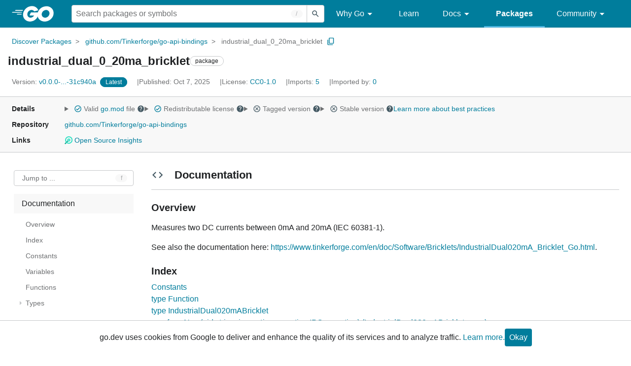

--- FILE ---
content_type: text/html; charset=utf-8
request_url: https://pkg.go.dev/github.com/Tinkerforge/go-api-bindings/industrial_dual_0_20ma_bricklet?utm_source=godoc
body_size: 92327
content:


<!DOCTYPE html>
<html lang="en" data-layout="responsive" data-local="">
  <head>
    
    <script>
      window.addEventListener('error', window.__err=function f(e){f.p=f.p||[];f.p.push(e)});
    </script>
    <script>
      (function() {
        const theme = document.cookie.match(/prefers-color-scheme=(light|dark|auto)/)?.[1]
        if (theme) {
          document.querySelector('html').setAttribute('data-theme', theme);
        }
      }())
    </script>
    <meta charset="utf-8">
    <meta http-equiv="X-UA-Compatible" content="IE=edge">
    <meta name="viewport" content="width=device-width, initial-scale=1.0">
    <meta name="Description" content="Measures two DC currents between 0mA and 20mA (IEC 60381-1).">
    
    <meta class="js-gtmID" data-gtmid="GTM-W8MVQXG">
    <link rel="shortcut icon" href="/static/shared/icon/favicon.ico">
    
  
    <link rel="canonical" href="https://pkg.go.dev/github.com/Tinkerforge/go-api-bindings/industrial_dual_0_20ma_bricklet">
  

    <link href="/static/frontend/frontend.min.css?version=prod-frontend-00127-v4s" rel="stylesheet">
    
    <link rel="search" type="application/opensearchdescription+xml" href="/opensearch.xml" title="Go Packages">
    
    
  <title>industrial_dual_0_20ma_bricklet package - github.com/Tinkerforge/go-api-bindings/industrial_dual_0_20ma_bricklet - Go Packages</title>

    
  <link href="/static/frontend/unit/unit.min.css?version=prod-frontend-00127-v4s" rel="stylesheet">
  
  <link href="/static/frontend/unit/main/main.min.css?version=prod-frontend-00127-v4s" rel="stylesheet">


  </head>
  <body>
    
    <script>
      function loadScript(src, mod = true) {
        let s = document.createElement('script');
        s.src = src;
        if (mod) {
          s.type = 'module';
          s.async = true;
          s.defer = true
        }
        document.head.appendChild(s);
      }
      loadScript("/third_party/dialog-polyfill/dialog-polyfill.js", false)
      loadScript("/static/frontend/frontend.js");
    </script>
    
  <header class="go-Header go-Header--full js-siteHeader">
    <div class="go-Header-inner go-Header-inner--dark">
      <nav class="go-Header-nav">
        <a href="https://go.dev/" class="js-headerLogo" data-gtmc="nav link"
            data-test-id="go-header-logo-link" role="heading" aria-level="1">
          <img class="go-Header-logo" src="/static/shared/logo/go-white.svg" alt="Go">
        </a>
         <div class="skip-navigation-wrapper">
            <a class="skip-to-content-link" aria-label="Skip to main content" href="#main-content"> Skip to Main Content </a>
          </div>
        <div class="go-Header-rightContent">
          
<div class="go-SearchForm js-searchForm">
  <form
    class="go-InputGroup go-ShortcutKey go-SearchForm-form"
    action="/search"
    data-shortcut="/"
    data-shortcut-alt="search"
    data-gtmc="search form"
    aria-label="Search for a package"
    role="search"
  >
    <input name="q" class="go-Input js-searchFocus" aria-label="Search for a package" type="search"
        autocapitalize="off" autocomplete="off" autocorrect="off" spellcheck="false"
        placeholder="Search packages or symbols"
        value="" />
    <input name="m" value="" hidden>
    <button class="go-Button go-Button--inverted" aria-label="Submit search">
      <img
        class="go-Icon"
        height="24"
        width="24"
        src="/static/shared/icon/search_gm_grey_24dp.svg"
        alt=""
      />
    </button>
  </form>
  <button class="go-SearchForm-expandSearch js-expandSearch" data-gtmc="nav button"
      aria-label="Open search" data-test-id="expand-search">
    <img class="go-Icon go-Icon--inverted" height="24" width="24"
        src="/static/shared/icon/search_gm_grey_24dp.svg" alt="">

  </button>
</div>

          <ul class="go-Header-menu">
            <li class="go-Header-menuItem">
              <a class="js-desktop-menu-hover" href="#" data-gtmc="nav link">
                Why Go
                <img class="go-Icon" height="24" width="24" src="/static/shared/icon/arrow_drop_down_gm_grey_24dp.svg" alt="submenu dropdown icon">
              </a>
              <ul class="go-Header-submenu go-Header-submenu--why js-desktop-submenu-hover" aria-label="submenu">
                  <li class="go-Header-submenuItem">
                    <div>
                      <a href="https://go.dev/solutions#case-studies">
                        <span>Case Studies</span>
                      </a>
                    </div>
                    <p>Common problems companies solve with Go</p>
                  </li>
                  <li class="go-Header-submenuItem">
                    <div>
                      <a href="https://go.dev/solutions#use-cases">
                        <span>Use Cases</span>
                      </a>
                    </div>
                    <p>Stories about how and why companies use Go</p>
                  </li>
                  <li class="go-Header-submenuItem">
                    <div>
                      <a href="https://go.dev/security/">
                        <span>Security</span>
                      </a>
                    </div>
                    <p>How Go can help keep you secure by default</p>
                  </li>
              </ul>
            </li>
            <li class="go-Header-menuItem">
              <a href="https://go.dev/learn/" data-gtmc="nav link">Learn</a>
            </li>
            <li class="go-Header-menuItem">
              <a class="js-desktop-menu-hover" href="#" data-gtmc="nav link">
                Docs
                <img class="go-Icon" height="24" width="24" src="/static/shared/icon/arrow_drop_down_gm_grey_24dp.svg" alt="submenu dropdown icon">
              </a>
              <ul class="go-Header-submenu go-Header-submenu--docs js-desktop-submenu-hover" aria-label="submenu">
                <li class="go-Header-submenuItem">
                  <div>
                    <a href="https://go.dev/doc/effective_go">
                      <span>Effective Go</span>
                    </a>
                  </div>
                  <p>Tips for writing clear, performant, and idiomatic Go code</p>
                </li>
                <li class="go-Header-submenuItem">
                  <div>
                    <a href="https://go.dev/doc/">
                      <span>Go User Manual</span>
                    </a>
                  </div>
                  <p>A complete introduction to building software with Go</p>
                </li>
                <li class="go-Header-submenuItem">
                  <div>
                    <a href="https://pkg.go.dev/std">
                      <span>Standard library</span>
                    </a>
                  </div>
                  <p>Reference documentation for Go's standard library</p>
                </li>
                <li class="go-Header-submenuItem">
                  <div>
                    <a href="https://go.dev/doc/devel/release">
                      <span>Release Notes</span>
                    </a>
                  </div>
                  <p>Learn what's new in each Go release</p>
                </li>
              </ul>
            </li>
            <li class="go-Header-menuItem go-Header-menuItem--active">
              <a href="/" data-gtmc="nav link">Packages</a>
            </li>
            <li class="go-Header-menuItem">
              <a class="js-desktop-menu-hover" href="#" data-gtmc="nav link">
                Community
                <img class="go-Icon" height="24" width="24" src="/static/shared/icon/arrow_drop_down_gm_grey_24dp.svg" alt="submenu dropdown icon">
              </a>
              <ul class="go-Header-submenu go-Header-submenu--community js-desktop-submenu-hover" aria-label="submenu">
                <li class="go-Header-submenuItem">
                  <div>
                    <a href="https://go.dev/talks/">
                      <span>Recorded Talks</span>
                    </a>
                  </div>
                  <p>Videos from prior events</p>
                </li>
                <li class="go-Header-submenuItem">
                  <div>
                    <a href="https://www.meetup.com/pro/go">
                      <span>Meetups</span>
                      <i class="material-icons">
                        <img class="go-Icon" height="24" width="24"
                            src="/static/shared/icon/launch_gm_grey_24dp.svg" alt="">
                      </i>
                    </a>
                  </div>
                  <p>Meet other local Go developers</p>
                </li>
                <li class="go-Header-submenuItem">
                  <div>
                    <a href="https://github.com/golang/go/wiki/Conferences">
                      <span>Conferences</span>
                      <i class="material-icons">
                        <img class="go-Icon" height="24" width="24"
                            src="/static/shared/icon/launch_gm_grey_24dp.svg" alt="">
                      </i>
                    </a>
                  </div>
                  <p>Learn and network with Go developers from around the world</p>
                </li>
                <li class="go-Header-submenuItem">
                  <div>
                    <a href="https://go.dev/blog">
                      <span>Go blog</span>
                    </a>
                  </div>
                  <p>The Go project's official blog.</p>
                </li>
                <li class="go-Header-submenuItem">
                  <div>
                    <a href="https://go.dev/help">
                      <span>Go project</span>
                    </a>
                  </div>
                  <p>Get help and stay informed from Go</p>
                </li>
                <li class="go-Header-submenuItem">
                  <div>
                    Get connected
                  </div>
                  <p></p>
                  <div class="go-Header-socialIcons">
                      <a
                        class="go-Header-socialIcon"
                        aria-label="Get connected with google-groups (Opens in new window)"
                        title="Get connected with google-groups (Opens in new window)"
                        href="https://groups.google.com/g/golang-nuts">
                        <img src="/static/shared/logo/social/google-groups.svg" />
                      </a>
                      <a
                        class="go-Header-socialIcon"
                        aria-label="Get connected with github (Opens in new window)"
                        title="Get connected with github (Opens in new window)"
                        href="https://github.com/golang">
                        <img src="/static/shared/logo/social/github.svg" />
                      </a>
                      <a
                        class="go-Header-socialIcon"
                        aria-label="Get connected with twitter (Opens in new window)"
                        title="Get connected with twitter (Opens in new window)"
                        href="https://twitter.com/golang">
                        <img src="/static/shared/logo/social/twitter.svg" />
                      </a>
                      <a
                        class="go-Header-socialIcon"
                        aria-label="Get connected with reddit (Opens in new window)"
                        title="Get connected with reddit (Opens in new window)"
                        href="https://www.reddit.com/r/golang/">
                        <img src="/static/shared/logo/social/reddit.svg" />
                      </a>
                      <a
                        class="go-Header-socialIcon"
                        aria-label="Get connected with slack (Opens in new window)"
                        title="Get connected with slack (Opens in new window)"
                        href="https://invite.slack.golangbridge.org/">
                        <img src="/static/shared/logo/social/slack.svg" />
                      </a>
                      <a
                        class="go-Header-socialIcon"
                        aria-label="Get connected with stack-overflow (Opens in new window)"
                        title=""
                        href="https://stackoverflow.com/collectives/go">
                        <img src="/static/shared/logo/social/stack-overflow.svg" />
                      </a>
                  </div>
                </li>
              </ul>
            </li>
          </ul>
          <button class="go-Header-navOpen js-headerMenuButton go-Header-navOpen--white" data-gtmc="nav button" aria-label="Open navigation">
          </button>
        </div>
      </nav>
    </div>
  </header>
  <aside class="go-NavigationDrawer js-header">
    <nav class="go-NavigationDrawer-nav">
      <div class="go-NavigationDrawer-header">
        <a href="https://go.dev/">
          <img class="go-NavigationDrawer-logo" src="/static/shared/logo/go-blue.svg" alt="Go.">
        </a>
      </div>
      <ul class="go-NavigationDrawer-list">
          <li class="go-NavigationDrawer-listItem js-mobile-subnav-trigger go-NavigationDrawer-hasSubnav">
            <a href="#">
              <span>Why Go</span>
              <i class="material-icons">
                <img class="go-Icon" height="24" width="24"
                  src="/static/shared/icon/navigate_next_gm_grey_24dp.svg" alt="">
              </i>
            </a>

            <div class="go-NavigationDrawer go-NavigationDrawer-submenuItem">
              <div class="go-NavigationDrawer-nav">
                <div class="go-NavigationDrawer-header">
                  <a href="#">
                    <i class="material-icons">
                      <img class="go-Icon" height="24" width="24"
                        src="/static/shared/icon/navigate_before_gm_grey_24dp.svg" alt="">
                      </i>
                      Why Go
                  </a>
                </div>
                <ul class="go-NavigationDrawer-list">
                  <li class="go-NavigationDrawer-listItem">
                    <a href="https://go.dev/solutions#case-studies">
                      Case Studies
                    </a>
                  </li>
                  <li class="go-NavigationDrawer-listItem">
                    <a href="https://go.dev/solutions#use-cases">
                      Use Cases
                    </a>
                  </li>
                  <li class="go-NavigationDrawer-listItem">
                    <a href="https://go.dev/security/">
                      Security
                    </a>
                  </li>
                </ul>
              </div>
            </div>
          </li>
          <li class="go-NavigationDrawer-listItem">
            <a href="https://go.dev/learn/">Learn</a>
          </li>
          <li class="go-NavigationDrawer-listItem js-mobile-subnav-trigger go-NavigationDrawer-hasSubnav">
            <a href="#">
              <span>Docs</span>
              <i class="material-icons">
                <img class="go-Icon" height="24" width="24"
                  src="/static/shared/icon/navigate_next_gm_grey_24dp.svg" alt="">
              </i>
            </a>

            <div class="go-NavigationDrawer go-NavigationDrawer-submenuItem">
              <div class="go-NavigationDrawer-nav">
                <div class="go-NavigationDrawer-header">
                  <a href="#"><i class="material-icons">
                    <img class="go-Icon" height="24" width="24"
                      src="/static/shared/icon/navigate_before_gm_grey_24dp.svg" alt="">
                    </i>
                    Docs
                  </a>
                </div>
                <ul class="go-NavigationDrawer-list">
                  <li class="go-NavigationDrawer-listItem">
                    <a href="https://go.dev/doc/effective_go">
                      Effective Go
                    </a>
                  </li>
                  <li class="go-NavigationDrawer-listItem">
                    <a href="https://go.dev/doc/">
                      Go User Manual
                    </a>
                  </li>
                  <li class="go-NavigationDrawer-listItem">
                    <a href="https://pkg.go.dev/std">
                      Standard library
                    </a>
                  </li>
                  <li class="go-NavigationDrawer-listItem">
                    <a href="https://go.dev/doc/devel/release">
                      Release Notes
                    </a>
                  </li>
                </ul>
              </div>
            </div>
          </li>
          <li class="go-NavigationDrawer-listItem go-NavigationDrawer-listItem--active">
            <a href="/">Packages</a>
          </li>
          <li class="go-NavigationDrawer-listItem js-mobile-subnav-trigger go-NavigationDrawer-hasSubnav">
            <a href="#">
              <span>Community</span>
              <i class="material-icons">
                <img class="go-Icon" height="24" width="24"
                  src="/static/shared/icon/navigate_next_gm_grey_24dp.svg" alt="">
              </i>
            </a>
            <div class="go-NavigationDrawer go-NavigationDrawer-submenuItem">
              <div class="go-NavigationDrawer-nav">
                <div class="go-NavigationDrawer-header">
                  <a href="#">
                    <i class="material-icons">
                      <img class="go-Icon" height="24" width="24"
                        src="/static/shared/icon/navigate_before_gm_grey_24dp.svg" alt="">
                    </i>
                    Community
                  </a>
                </div>
                <ul class="go-NavigationDrawer-list">
                  <li class="go-NavigationDrawer-listItem">
                    <a href="https://go.dev/talks/">
                      Recorded Talks
                    </a>
                  </li>
                  <li class="go-NavigationDrawer-listItem">
                    <a href="https://www.meetup.com/pro/go">
                      Meetups
                      <i class="material-icons">
                      <img class="go-Icon" height="24" width="24"
                          src="/static/shared/icon/launch_gm_grey_24dp.svg" alt="">
                      </i>
                    </a>
                  </li>
                  <li class="go-NavigationDrawer-listItem">
                    <a href="https://github.com/golang/go/wiki/Conferences">
                      Conferences
                      <i class="material-icons">
                        <img class="go-Icon" height="24" width="24" src="/static/shared/icon/launch_gm_grey_24dp.svg" alt="">
                      </i>
                    </a>
                  </li>
                  <li class="go-NavigationDrawer-listItem">
                    <a href="https://go.dev/blog">
                      Go blog
                    </a>
                  </li>
                  <li class="go-NavigationDrawer-listItem">
                    <a href="https://go.dev/help">
                      Go project
                    </a>
                  </li>
                  <li class="go-NavigationDrawer-listItem">
                    <div>Get connected</div>
                    <div class="go-Header-socialIcons">
                        <a class="go-Header-socialIcon" href="https://groups.google.com/g/golang-nuts"><img src="/static/shared/logo/social/google-groups.svg" /></a>
                        <a class="go-Header-socialIcon" href="https://github.com/golang"><img src="/static/shared/logo/social/github.svg" /></a>
                        <a class="go-Header-socialIcon" href="https://twitter.com/golang"><img src="/static/shared/logo/social/twitter.svg" /></a>
                        <a class="go-Header-socialIcon" href="https://www.reddit.com/r/golang/"><img src="/static/shared/logo/social/reddit.svg" /></a>
                        <a class="go-Header-socialIcon" href="https://invite.slack.golangbridge.org/"><img src="/static/shared/logo/social/slack.svg" /></a>
                        <a class="go-Header-socialIcon" href="https://stackoverflow.com/collectives/go"><img src="/static/shared/logo/social/stack-overflow.svg" /></a>
                    </div>
                  </li>
                </ul>
              </div>
            </div>
          </li>
      </ul>
    </nav>
  </aside>
  <div class="go-NavigationDrawer-scrim js-scrim" role="presentation"></div>

    
  <main class="go-Main" id="main-content">
    <div class="go-Main-banner" role="alert"></div>
    <header class="go-Main-header js-mainHeader">
  
  
  <nav class="go-Main-headerBreadcrumb go-Breadcrumb" aria-label="Breadcrumb" data-test-id="UnitHeader-breadcrumb">
    <ol>
      
        
          <li data-test-id="UnitHeader-breadcrumbItem">
            <a href="/" data-gtmc="breadcrumb link">Discover Packages</a>
          </li>
        
          <li data-test-id="UnitHeader-breadcrumbItem">
            <a href="/github.com/Tinkerforge/go-api-bindings" data-gtmc="breadcrumb link">github.com/Tinkerforge/go-api-bindings</a>
          </li>
        
        <li>
          <a href="/github.com/Tinkerforge/go-api-bindings@v0.0.0-20251007081947-31c940a0b378/industrial_dual_0_20ma_bricklet" data-gtmc="breadcrumb link" aria-current="location"
              data-test-id="UnitHeader-breadcrumbCurrent">
            industrial_dual_0_20ma_bricklet
          </a>
          
            <button
              class="go-Button go-Button--inline go-Clipboard js-clipboard"
              title="Copy path to clipboard.&#10;&#10;github.com/Tinkerforge/go-api-bindings/industrial_dual_0_20ma_bricklet"
              aria-label="Copy Path to Clipboard"
              data-to-copy="github.com/Tinkerforge/go-api-bindings/industrial_dual_0_20ma_bricklet"
              data-gtmc="breadcrumbs button"
            >
              <img
                class="go-Icon go-Icon--accented"
                height="24"
                width="24"
                src="/static/shared/icon/content_copy_gm_grey_24dp.svg"
                alt=""
              >
            </button>
          
        
      </li>
    </ol>
  </nav>

  <div class="go-Main-headerContent">
    
  <div class="go-Main-headerTitle js-stickyHeader">
    <a class="go-Main-headerLogo" href="https://go.dev/" aria-hidden="true" tabindex="-1" data-gtmc="header link" aria-label="Link to Go Homepage">
      <img height="78" width="207" src="/static/shared/logo/go-blue.svg" alt="Go">
    </a>
    <h1 class="UnitHeader-titleHeading" data-test-id="UnitHeader-title">industrial_dual_0_20ma_bricklet</h1>
    
      <span class="go-Chip go-Chip--inverted">package</span>
    
    
      
        <button
          class="go-Button go-Button--inline go-Clipboard js-clipboard"
          title="Copy path to clipboard.&#10;&#10;github.com/Tinkerforge/go-api-bindings/industrial_dual_0_20ma_bricklet"
          aria-label="Copy Path to Clipboard"
          data-to-copy="github.com/Tinkerforge/go-api-bindings/industrial_dual_0_20ma_bricklet"
          data-gtmc="title button"
          tabindex="-1"
        >
          <img
            class="go-Icon go-Icon--accented"
            height="24"
            width="24"
            src="/static/shared/icon/content_copy_gm_grey_24dp.svg"
            alt=""
          />
        </button>
      
    
  </div>

    
      
  <div class="go-Main-headerDetails">
    
      
  <span class="go-Main-headerDetailItem" data-test-id="UnitHeader-version">
    <a href="?tab=versions" aria-label="Version: v0.0.0-...-31c940a" 
    data-gtmc="header link" aria-describedby="version-description">
      <span class="go-textSubtle" aria-hidden="true">Version: </span>
        v0.0.0-...-31c940a
    </a>
    <div class="screen-reader-only" id="version-description" hidden>
      Opens a new window with list of versions in this module.
    </div>
    
    <span class="DetailsHeader-badge--latest" data-test-id="UnitHeader-minorVersionBanner">
      <span class="go-Chip DetailsHeader-span--latest">Latest</span>
      <span class="go-Chip DetailsHeader-span--notAtLatest">
        Latest
        
  <details class="go-Tooltip js-tooltip" data-gtmc="tooltip">
    <summary>
      <img class="go-Icon go-Icon--inverted" height="24" width="24" src="/static/shared/icon/alert_gm_grey_24dp.svg" alt="Warning">
    </summary>
    <p>This package is not in the latest version of its module.</p>
  </details>

      </span>
      <a href="/github.com/Tinkerforge/go-api-bindings/industrial_dual_0_20ma_bricklet" aria-label="Go to Latest Version" data-gtmc="header link">
        <span class="go-Chip go-Chip--alert DetailsHeader-span--goToLatest">Go to latest</span>
      </a>
    </span>
  </span>

      
  <span class="go-Main-headerDetailItem" data-test-id="UnitHeader-commitTime">
    Published: Oct  7, 2025
  </span>

      
  <span class="go-Main-headerDetailItem" data-test-id="UnitHeader-licenses">
    License: <a href="/github.com/Tinkerforge/go-api-bindings/industrial_dual_0_20ma_bricklet?tab=licenses" data-test-id="UnitHeader-license" 
        data-gtmc="header link" aria-describedby="license-description">CC0-1.0</a>
      
    
  </span>
  <div class="screen-reader-only" id="license-description" hidden>
    Opens a new window with license information.
  </div>

      
        
  <span class="go-Main-headerDetailItem" data-test-id="UnitHeader-imports">
    <a href="/github.com/Tinkerforge/go-api-bindings/industrial_dual_0_20ma_bricklet?tab=imports" aria-label="Imports: 5"
        data-gtmc="header link" aria-describedby="imports-description">
      <span class="go-textSubtle">Imports: </span>5
    </a>
  </span>
  <div class="screen-reader-only" id="imports-description" hidden>
    Opens a new window with list of imports.
  </div>

        
  <span class="go-Main-headerDetailItem" data-test-id="UnitHeader-importedby">
    <a href="/github.com/Tinkerforge/go-api-bindings/industrial_dual_0_20ma_bricklet?tab=importedby" aria-label="Imported By: 0"
        data-gtmc="header link" aria-describedby="importedby-description">
       <span class="go-textSubtle">Imported by: </span>0
    </a>
  </span>
  <div class="screen-reader-only" id="importedby-description" hidden>
    Opens a new window with list of known importers.
  </div>

      
    
  </div>
  
  <div class="UnitHeader-overflowContainer">
    <svg class="UnitHeader-overflowImage" xmlns="http://www.w3.org/2000/svg" height="24" viewBox="0 0 24 24" width="24">
      <path d="M0 0h24v24H0z" fill="none"/>
      <path d="M12 8c1.1 0 2-.9 2-2s-.9-2-2-2-2 .9-2 2 .9 2 2 2zm0 2c-1.1 0-2 .9-2 2s.9 2 2 2 2-.9 2-2-.9-2-2-2zm0 6c-1.1 0-2 .9-2 2s.9 2 2 2 2-.9 2-2-.9-2-2-2z"/>
    </svg>
    <select class="UnitHeader-overflowSelect js-selectNav" tabindex="-1">
      <option value="/">Main</option>
      <option value="/github.com/Tinkerforge/go-api-bindings/industrial_dual_0_20ma_bricklet?tab=versions">
        Versions
      </option>
      <option value="/github.com/Tinkerforge/go-api-bindings/industrial_dual_0_20ma_bricklet?tab=licenses">
        Licenses
      </option>
      
        <option value="/github.com/Tinkerforge/go-api-bindings/industrial_dual_0_20ma_bricklet?tab=imports">
          Imports
        </option>
        <option value="/github.com/Tinkerforge/go-api-bindings/industrial_dual_0_20ma_bricklet?tab=importedby">
          Imported By
        </option>
      
    </select>
  </div>


    
  </div>

</header>
    
      <aside class="go-Main-aside  js-mainAside">
  
  <div class="UnitMeta">
    <h2 class="go-textLabel">Details</h2>
    
  <ul class="UnitMeta-details">
    <li>
      <details class="go-Tooltip js-tooltip" data-gtmc="tooltip">
        <summary class="go-textSubtle">
          
  <img class="go-Icon go-Icon--accented"
    tabindex="0"
    role="button"src="/static/shared/icon/check_circle_gm_grey_24dp.svg" alt="checked" aria-label="Valid file, toggle tooltip"height="24" width="24">

          Valid <a href="https://github.com/Tinkerforge/go-api-bindings/tree/31c940a0b378/go.mod" target="_blank" rel="noopener">go.mod</a> file
          <img class="go-Icon" role="button" tabindex="0" src="/static/shared/icon/help_gm_grey_24dp.svg" alt="" aria-label="Toggle go.mod validity tooltip" height="24" width="24">
        </summary>
        <p aria-live="polite" role="tooltip">
          The Go module system was introduced in Go 1.11 and is the official dependency management
          solution for Go.
        </p>
      </details>
    </li>
    <li>
      <details class="go-Tooltip js-tooltip" data-gtmc="tooltip">
        <summary class="go-textSubtle">
          
  <img class="go-Icon go-Icon--accented"
    tabindex="0"
    role="button"src="/static/shared/icon/check_circle_gm_grey_24dp.svg" alt="checked" aria-label="Valid file, toggle tooltip"height="24" width="24">

          Redistributable license
          <img class="go-Icon" role="button" tabindex="0" src="/static/shared/icon/help_gm_grey_24dp.svg" alt="" aria-label="Toggle redistributable help tooltip" height="24" width="24">
        </summary>
        <p aria-live="polite" role="tooltip">
          Redistributable licenses place minimal restrictions on how software can be used,
          modified, and redistributed.
        </p>
      </details>
    </li>
    <li>
      <details class="go-Tooltip js-tooltip" data-gtmc="tooltip">
        <summary class="go-textSubtle">
          
  <img class="go-Icon"
    tabindex="0"
    role="button"src="/static/shared/icon/cancel_gm_grey_24dp.svg" alt="unchecked" aria-label="Missing or invalid file, toggle tooltip"height="24" width="24">

          Tagged version
          <img class="go-Icon" role="button" tabindex="0" src="/static/shared/icon/help_gm_grey_24dp.svg" alt="" aria-label="Toggle tagged version tooltip" height="24" width="24">
        </summary>
        <p aria-live="polite" role="tooltip">Modules with tagged versions give importers more predictable builds.</p>
      </details>
    </li>
    <li>
      <details class="go-Tooltip js-tooltip" data-gtmc="tooltip">
        <summary class="go-textSubtle">
          
  <img class="go-Icon"
    tabindex="0"
    role="button"src="/static/shared/icon/cancel_gm_grey_24dp.svg" alt="unchecked" aria-label="Missing or invalid file, toggle tooltip"height="24" width="24">

          Stable version
          <img class="go-Icon" role="button" tabindex="0" aria-label="Toggle stable version tooltip" src="/static/shared/icon/help_gm_grey_24dp.svg" alt="" height="24" width="24">
        </summary>
        <p aria-live="polite" role="tooltip">When a project reaches major version v1 it is considered stable.</p>
      </details>
    </li>
    <li class="UnitMeta-detailsLearn">
      <a href="/about#best-practices" data-gtmc="meta link">Learn more about best practices</a>
    </li>
  </ul>

    <h2 class="go-textLabel">Repository</h2>
    <div class="UnitMeta-repo">
      
        <a href="https://github.com/Tinkerforge/go-api-bindings" title="https://github.com/Tinkerforge/go-api-bindings" target="_blank" rel="noopener">
          github.com/Tinkerforge/go-api-bindings
        </a>
      
    </div>
    
      <h2 class="go-textLabel" data-test-id="links-heading">Links</h2>
      <ul class="UnitMeta-links">
        
        
          <li>
            <a href="https://deps.dev/go/github.com%2FTinkerforge%2Fgo-api-bindings/v0.0.0-20251007081947-31c940a0b378" title="View this module on Open Source Insights"
              target="_blank" rel="noopener" data-test-id="meta-link-depsdev">
              <img class="link-Icon" src="/static/shared/icon/depsdev-logo.svg"
                alt="Open Source Insights Logo" />
              Open Source Insights
            </a>
          </li>
        
        
        
  

        
  

        
  

      </ul>
    
  </div>

</aside>
    
    <nav class="go-Main-nav go-Main-nav--sticky js-mainNav" aria-label="Outline">
  <div class="go-Main-navDesktop">
    
  <div class="UnitOutline-jumpTo">
    <button class="UnitOutline-jumpToInput go-ShortcutKey js-jumpToInput"
        aria-controls="jump-to-modal"
        aria-label="Open Jump to Identifier"
        data-shortcut="f"
        data-shortcut-alt="find"
        data-test-id="jump-to-button" data-gtmc="outline button">
      Jump to ...
    </button>
  </div>
  <ul class="go-Tree js-tree" role="tree" aria-label="Outline">
    
    
      <li>
        <a href="#section-documentation" data-gtmc="outline link">
          Documentation
        </a>
        
<ul>
  
    <li>
      <a href="#pkg-overview" data-gtmc="doc outline link">Overview</a>
    </li>
  <li class="DocNav-overview">
      <a href="#pkg-index" data-gtmc="doc outline link">
        Index
      </a>
    </li>
    <li class="DocNav-constants">
      <a href="#pkg-constants" data-gtmc="doc outline link">
        Constants
      </a>
    </li>
    <li class="DocNav-variables">
      <a href="#pkg-variables" data-gtmc="doc outline link">
        Variables
      </a>
    </li>
    <li class="DocNav-functions">
      <a href="#pkg-functions" data-gtmc="doc outline link">
        Functions
      </a>
      
    </li>
    <li class="DocNav-types">
      <a href="#pkg-types" data-gtmc="doc outline link">
        Types
      </a>
      <ul>
        
          
          <li>
            <a href="#Function" title="type Function" data-gtmc="doc outline link">
              type Function
            </a>
             
          </li>
        
          
          <li>
            <a href="#IndustrialDual020mABricklet" title="type IndustrialDual020mABricklet" data-gtmc="doc outline link">
              type IndustrialDual020mABricklet
            </a>
            
              <ul>
                
                  <li>
                    <a href="#New" title="New(uid, ipcon)"
                        data-gtmc="doc outline link">
                      New(uid, ipcon)
                    </a>
                  </li>
                
                
                  <li>
                    <a href="#IndustrialDual020mABricklet.DeregisterCurrentCallback" title="(device) DeregisterCurrentCallback(registrationId)"
                        data-gtmc="doc outline link">
                      (device) DeregisterCurrentCallback(registrationId)
                    </a>
                  </li>
                
                  <li>
                    <a href="#IndustrialDual020mABricklet.DeregisterCurrentReachedCallback" title="(device) DeregisterCurrentReachedCallback(registrationId)"
                        data-gtmc="doc outline link">
                      (device) DeregisterCurrentReachedCallback(registrationId)
                    </a>
                  </li>
                
                  <li>
                    <a href="#IndustrialDual020mABricklet.GetAPIVersion" title="(device) GetAPIVersion()"
                        data-gtmc="doc outline link">
                      (device) GetAPIVersion()
                    </a>
                  </li>
                
                  <li>
                    <a href="#IndustrialDual020mABricklet.GetCurrent" title="(device) GetCurrent(sensor)"
                        data-gtmc="doc outline link">
                      (device) GetCurrent(sensor)
                    </a>
                  </li>
                
                  <li>
                    <a href="#IndustrialDual020mABricklet.GetCurrentCallbackPeriod" title="(device) GetCurrentCallbackPeriod(sensor)"
                        data-gtmc="doc outline link">
                      (device) GetCurrentCallbackPeriod(sensor)
                    </a>
                  </li>
                
                  <li>
                    <a href="#IndustrialDual020mABricklet.GetCurrentCallbackThreshold" title="(device) GetCurrentCallbackThreshold(sensor)"
                        data-gtmc="doc outline link">
                      (device) GetCurrentCallbackThreshold(sensor)
                    </a>
                  </li>
                
                  <li>
                    <a href="#IndustrialDual020mABricklet.GetDebouncePeriod" title="(device) GetDebouncePeriod()"
                        data-gtmc="doc outline link">
                      (device) GetDebouncePeriod()
                    </a>
                  </li>
                
                  <li>
                    <a href="#IndustrialDual020mABricklet.GetIdentity" title="(device) GetIdentity()"
                        data-gtmc="doc outline link">
                      (device) GetIdentity()
                    </a>
                  </li>
                
                  <li>
                    <a href="#IndustrialDual020mABricklet.GetResponseExpected" title="(device) GetResponseExpected(functionID)"
                        data-gtmc="doc outline link">
                      (device) GetResponseExpected(functionID)
                    </a>
                  </li>
                
                  <li>
                    <a href="#IndustrialDual020mABricklet.GetSampleRate" title="(device) GetSampleRate()"
                        data-gtmc="doc outline link">
                      (device) GetSampleRate()
                    </a>
                  </li>
                
                  <li>
                    <a href="#IndustrialDual020mABricklet.RegisterCurrentCallback" title="(device) RegisterCurrentCallback(fn)"
                        data-gtmc="doc outline link">
                      (device) RegisterCurrentCallback(fn)
                    </a>
                  </li>
                
                  <li>
                    <a href="#IndustrialDual020mABricklet.RegisterCurrentReachedCallback" title="(device) RegisterCurrentReachedCallback(fn)"
                        data-gtmc="doc outline link">
                      (device) RegisterCurrentReachedCallback(fn)
                    </a>
                  </li>
                
                  <li>
                    <a href="#IndustrialDual020mABricklet.SetCurrentCallbackPeriod" title="(device) SetCurrentCallbackPeriod(sensor, period)"
                        data-gtmc="doc outline link">
                      (device) SetCurrentCallbackPeriod(sensor, period)
                    </a>
                  </li>
                
                  <li>
                    <a href="#IndustrialDual020mABricklet.SetCurrentCallbackThreshold" title="(device) SetCurrentCallbackThreshold(sensor, option, min, max)"
                        data-gtmc="doc outline link">
                      (device) SetCurrentCallbackThreshold(sensor, option, min, max)
                    </a>
                  </li>
                
                  <li>
                    <a href="#IndustrialDual020mABricklet.SetDebouncePeriod" title="(device) SetDebouncePeriod(debounce)"
                        data-gtmc="doc outline link">
                      (device) SetDebouncePeriod(debounce)
                    </a>
                  </li>
                
                  <li>
                    <a href="#IndustrialDual020mABricklet.SetResponseExpected" title="(device) SetResponseExpected(functionID, responseExpected)"
                        data-gtmc="doc outline link">
                      (device) SetResponseExpected(functionID, responseExpected)
                    </a>
                  </li>
                
                  <li>
                    <a href="#IndustrialDual020mABricklet.SetResponseExpectedAll" title="(device) SetResponseExpectedAll(responseExpected)"
                        data-gtmc="doc outline link">
                      (device) SetResponseExpectedAll(responseExpected)
                    </a>
                  </li>
                
                  <li>
                    <a href="#IndustrialDual020mABricklet.SetSampleRate" title="(device) SetSampleRate(rate)"
                        data-gtmc="doc outline link">
                      (device) SetSampleRate(rate)
                    </a>
                  </li>
                
              </ul>
             
          </li>
        
          
          <li>
            <a href="#SampleRate" title="type SampleRate" data-gtmc="doc outline link">
              type SampleRate
            </a>
             
          </li>
        
          
          <li>
            <a href="#ThresholdOption" title="type ThresholdOption" data-gtmc="doc outline link">
              type ThresholdOption
            </a>
             
          </li>
         
      </ul>
    </li>
  
  
</ul>

      </li>
    
    
      <li>
        <a href="#section-sourcefiles" data-gtmc="outline link">
          Source Files
        </a>
      </li>
    
    
  </ul>

  </div>
  <div class="go-Main-navMobile js-mainNavMobile">
    <label class="go-Label">
      <select class="go-Select">
        
          <option selected disabled>Documentation</option>
        
      </select>
    </label>
  </div>
</nav>
    <article class="go-Main-article js-mainContent">
  <div class="UnitDetails" data-test-id="UnitDetails" style="display: block;">
    <div class="UnitDetails-content js-unitDetailsContent" data-test-id="UnitDetails-content">
      
      
        
          
  <div class="UnitDoc">
    <h2 class="UnitDoc-title" id="section-documentation">
      <img class="go-Icon" height="24" width="24" src="/static/shared/icon/code_gm_grey_24dp.svg" alt="">
      Documentation
      <a class="UnitDoc-idLink" href="#section-documentation" title="Go to Documentation" aria-label="Go to Documentation">¶</a>
    </h2>
    
  
    
  

    <div class="Documentation js-documentation">
      
        

<div class="Documentation-content js-docContent"> <section class="Documentation-overview">
    <h3 tabindex="-1" id="pkg-overview" class="Documentation-overviewHeader">Overview <a href="#pkg-overview" title="Go to Overview" aria-label="Go to Overview">¶</a></h3>

<p>Measures two DC currents between 0mA and 20mA (IEC 60381-1).
</p><p>See also the documentation here: <a href="https://www.tinkerforge.com/en/doc/Software/Bricklets/IndustrialDual020mA_Bricklet_Go.html">https://www.tinkerforge.com/en/doc/Software/Bricklets/IndustrialDual020mA_Bricklet_Go.html</a>.
</p>
</section><section class="Documentation-index">
    <h3 id="pkg-index" class="Documentation-indexHeader">Index <a href="#pkg-index" title="Go to Index" aria-label="Go to Index">¶</a></h3>

<ul class="Documentation-indexList">
<li class="Documentation-indexConstants"><a href="#pkg-constants">Constants</a></li>
<li class="Documentation-indexType">
          <a href="#Function">type Function</a></li>
<li class="Documentation-indexType">
          <a href="#IndustrialDual020mABricklet">type IndustrialDual020mABricklet</a></li>
<li><ul class="Documentation-indexTypeFunctions">
<li>
            <a href="#New">func New(uid string, ipcon *ipconnection.IPConnection) (IndustrialDual020mABricklet, error)</a></li>
</ul></li>
<li><ul class="Documentation-indexTypeMethods">
<li>
            <a href="#IndustrialDual020mABricklet.DeregisterCurrentCallback">func (device *IndustrialDual020mABricklet) DeregisterCurrentCallback(registrationId uint64)</a></li>
<li>
            <a href="#IndustrialDual020mABricklet.DeregisterCurrentReachedCallback">func (device *IndustrialDual020mABricklet) DeregisterCurrentReachedCallback(registrationId uint64)</a></li>
<li>
            <a href="#IndustrialDual020mABricklet.GetAPIVersion">func (device *IndustrialDual020mABricklet) GetAPIVersion() [3]uint8</a></li>
<li>
            <a href="#IndustrialDual020mABricklet.GetCurrent">func (device *IndustrialDual020mABricklet) GetCurrent(sensor uint8) (current int32, err error)</a></li>
<li>
            <a href="#IndustrialDual020mABricklet.GetCurrentCallbackPeriod">func (device *IndustrialDual020mABricklet) GetCurrentCallbackPeriod(sensor uint8) (period uint32, err error)</a></li>
<li>
            <a href="#IndustrialDual020mABricklet.GetCurrentCallbackThreshold">func (device *IndustrialDual020mABricklet) GetCurrentCallbackThreshold(sensor uint8) (option ThresholdOption, min int32, max int32, err error)</a></li>
<li>
            <a href="#IndustrialDual020mABricklet.GetDebouncePeriod">func (device *IndustrialDual020mABricklet) GetDebouncePeriod() (debounce uint32, err error)</a></li>
<li>
            <a href="#IndustrialDual020mABricklet.GetIdentity">func (device *IndustrialDual020mABricklet) GetIdentity() (uid string, connectedUid string, position rune, hardwareVersion [3]uint8, ...)</a></li>
<li>
            <a href="#IndustrialDual020mABricklet.GetResponseExpected">func (device *IndustrialDual020mABricklet) GetResponseExpected(functionID Function) (bool, error)</a></li>
<li>
            <a href="#IndustrialDual020mABricklet.GetSampleRate">func (device *IndustrialDual020mABricklet) GetSampleRate() (rate SampleRate, err error)</a></li>
<li>
            <a href="#IndustrialDual020mABricklet.RegisterCurrentCallback">func (device *IndustrialDual020mABricklet) RegisterCurrentCallback(fn func(uint8, int32)) uint64</a></li>
<li>
            <a href="#IndustrialDual020mABricklet.RegisterCurrentReachedCallback">func (device *IndustrialDual020mABricklet) RegisterCurrentReachedCallback(fn func(uint8, int32)) uint64</a></li>
<li>
            <a href="#IndustrialDual020mABricklet.SetCurrentCallbackPeriod">func (device *IndustrialDual020mABricklet) SetCurrentCallbackPeriod(sensor uint8, period uint32) (err error)</a></li>
<li>
            <a href="#IndustrialDual020mABricklet.SetCurrentCallbackThreshold">func (device *IndustrialDual020mABricklet) SetCurrentCallbackThreshold(sensor uint8, option ThresholdOption, min int32, max int32) (err error)</a></li>
<li>
            <a href="#IndustrialDual020mABricklet.SetDebouncePeriod">func (device *IndustrialDual020mABricklet) SetDebouncePeriod(debounce uint32) (err error)</a></li>
<li>
            <a href="#IndustrialDual020mABricklet.SetResponseExpected">func (device *IndustrialDual020mABricklet) SetResponseExpected(functionID Function, responseExpected bool) error</a></li>
<li>
            <a href="#IndustrialDual020mABricklet.SetResponseExpectedAll">func (device *IndustrialDual020mABricklet) SetResponseExpectedAll(responseExpected bool)</a></li>
<li>
            <a href="#IndustrialDual020mABricklet.SetSampleRate">func (device *IndustrialDual020mABricklet) SetSampleRate(rate SampleRate) (err error)</a></li>
</ul></li>
<li class="Documentation-indexType">
          <a href="#SampleRate">type SampleRate</a></li>
<li class="Documentation-indexType">
          <a href="#ThresholdOption">type ThresholdOption</a></li>
</ul>
</section><h3 tabindex="-1" id="pkg-constants" class="Documentation-constantsHeader">Constants <a href="#pkg-constants" title="Go to Constants" aria-label="Go to Constants">¶</a></h3>

  <section class="Documentation-constants">
    <div class="Documentation-declaration">
      <span class="Documentation-declarationLink"><a class="Documentation-source" href="https://github.com/Tinkerforge/go-api-bindings/blob/31c940a0b378/industrial_dual_0_20ma_bricklet/industrial_dual_0_20ma_bricklet.go#L66">View Source</a></span>
      <pre><span id="DeviceDisplayName" data-kind="constant">const DeviceDisplayName = &#34;Industrial Dual 0-20mA Bricklet&#34;</span></pre>
    </div>
  

    <div class="Documentation-declaration">
      <span class="Documentation-declarationLink"><a class="Documentation-source" href="https://github.com/Tinkerforge/go-api-bindings/blob/31c940a0b378/industrial_dual_0_20ma_bricklet/industrial_dual_0_20ma_bricklet.go#L65">View Source</a></span>
      <pre><span id="DeviceIdentifier" data-kind="constant">const DeviceIdentifier = 228</span></pre>
    </div>
  
</section>

  <h3 tabindex="-1" id="pkg-variables" class="Documentation-variablesHeader">Variables <a href="#pkg-variables" title="Go to Variables" aria-label="Go to Variables">¶</a></h3>

  <section class="Documentation-variables"><p class="Documentation-empty">This section is empty.</p></section>

  <h3 tabindex="-1" id="pkg-functions" class="Documentation-functionsHeader">Functions <a href="#pkg-functions" title="Go to Functions" aria-label="Go to Functions">¶</a></h3>

  <section class="Documentation-functions"><p class="Documentation-empty">This section is empty.</p></section>

  <h3 tabindex="-1" id="pkg-types" class="Documentation-typesHeader">Types <a href="#pkg-types" title="Go to Types" aria-label="Go to Types">¶</a></h3>

  <section class="Documentation-types"><div class="Documentation-type">
      
  
  
    <h4 tabindex="-1" id="Function" data-kind="type" class="Documentation-typeHeader">
      <span>type <a class="Documentation-source" href="https://github.com/Tinkerforge/go-api-bindings/blob/31c940a0b378/industrial_dual_0_20ma_bricklet/industrial_dual_0_20ma_bricklet.go#L25">Function</a> <a class="Documentation-idLink" href="#Function" title="Go to Function" aria-label="Go to Function">¶</a></span>
  <span class="Documentation-sinceVersion">
    
  </span>
</h4>

    
    <div class="Documentation-declaration">
      <pre>type Function = <a href="/builtin#uint8">uint8</a></pre>
    </div>
  
<div class="Documentation-typeConstant">
    <div class="Documentation-declaration">
      <pre>const (
<span id="FunctionGetCurrent" data-kind="constant">	FunctionGetCurrent                  <a href="#Function">Function</a> = 1
</span><span id="FunctionSetCurrentCallbackPeriod" data-kind="constant">	FunctionSetCurrentCallbackPeriod    <a href="#Function">Function</a> = 2
</span><span id="FunctionGetCurrentCallbackPeriod" data-kind="constant">	FunctionGetCurrentCallbackPeriod    <a href="#Function">Function</a> = 3
</span><span id="FunctionSetCurrentCallbackThreshold" data-kind="constant">	FunctionSetCurrentCallbackThreshold <a href="#Function">Function</a> = 4
</span><span id="FunctionGetCurrentCallbackThreshold" data-kind="constant">	FunctionGetCurrentCallbackThreshold <a href="#Function">Function</a> = 5
</span><span id="FunctionSetDebouncePeriod" data-kind="constant">	FunctionSetDebouncePeriod           <a href="#Function">Function</a> = 6
</span><span id="FunctionGetDebouncePeriod" data-kind="constant">	FunctionGetDebouncePeriod           <a href="#Function">Function</a> = 7
</span><span id="FunctionSetSampleRate" data-kind="constant">	FunctionSetSampleRate               <a href="#Function">Function</a> = 8
</span><span id="FunctionGetSampleRate" data-kind="constant">	FunctionGetSampleRate               <a href="#Function">Function</a> = 9
</span><span id="FunctionGetIdentity" data-kind="constant">	FunctionGetIdentity                 <a href="#Function">Function</a> = 255
</span><span id="FunctionCallbackCurrent" data-kind="constant">	FunctionCallbackCurrent             <a href="#Function">Function</a> = 10
</span><span id="FunctionCallbackCurrentReached" data-kind="constant">	FunctionCallbackCurrentReached      <a href="#Function">Function</a> = 11
</span>)</pre>
    </div>
  
</div>
  

    </div><div class="Documentation-type">
      
  
  
    <h4 tabindex="-1" id="IndustrialDual020mABricklet" data-kind="type" class="Documentation-typeHeader">
      <span>type <a class="Documentation-source" href="https://github.com/Tinkerforge/go-api-bindings/blob/31c940a0b378/industrial_dual_0_20ma_bricklet/industrial_dual_0_20ma_bricklet.go#L61">IndustrialDual020mABricklet</a> <a class="Documentation-idLink" href="#IndustrialDual020mABricklet" title="Go to IndustrialDual020mABricklet" aria-label="Go to IndustrialDual020mABricklet">¶</a></span>
  <span class="Documentation-sinceVersion">
    
  </span>
</h4>

    
    <div class="Documentation-declaration">
      <pre>type IndustrialDual020mABricklet struct {
	<span class="comment">// contains filtered or unexported fields</span>
}</pre>
    </div>
  
<div class="Documentation-typeFunc">
    
  
  
    <h4 tabindex="-1" id="New" data-kind="function" class="Documentation-typeFuncHeader">
      <span>func <a class="Documentation-source" href="https://github.com/Tinkerforge/go-api-bindings/blob/31c940a0b378/industrial_dual_0_20ma_bricklet/industrial_dual_0_20ma_bricklet.go#L69">New</a> <a class="Documentation-idLink" href="#New" title="Go to New" aria-label="Go to New">¶</a></span>
  <span class="Documentation-sinceVersion">
    
  </span>
</h4>

    
    <div class="Documentation-declaration">
      <pre>func New(uid <a href="/builtin#string">string</a>, ipcon *<a href="/github.com/Tinkerforge/go-api-bindings@v0.0.0-20251007081947-31c940a0b378/ipconnection">ipconnection</a>.<a href="/github.com/Tinkerforge/go-api-bindings@v0.0.0-20251007081947-31c940a0b378/ipconnection#IPConnection">IPConnection</a>) (<a href="#IndustrialDual020mABricklet">IndustrialDual020mABricklet</a>, <a href="/builtin#error">error</a>)</pre>
    </div>
  <p>Creates an object with the unique device ID `uid`. This object can then be used after the IP Connection `ipcon` is connected.
</p>

  

  </div><div class="Documentation-typeMethod">
    
  
  
    <h4 tabindex="-1" id="IndustrialDual020mABricklet.DeregisterCurrentCallback" data-kind="method" class="Documentation-typeMethodHeader">
      <span>func (*IndustrialDual020mABricklet) <a class="Documentation-source" href="https://github.com/Tinkerforge/go-api-bindings/blob/31c940a0b378/industrial_dual_0_20ma_bricklet/industrial_dual_0_20ma_bricklet.go#L153">DeregisterCurrentCallback</a> <a class="Documentation-idLink" href="#IndustrialDual020mABricklet.DeregisterCurrentCallback" title="Go to IndustrialDual020mABricklet.DeregisterCurrentCallback" aria-label="Go to IndustrialDual020mABricklet.DeregisterCurrentCallback">¶</a></span>
  <span class="Documentation-sinceVersion">
    
  </span>
</h4>

    
    <div class="Documentation-declaration">
      <pre>func (device *<a href="#IndustrialDual020mABricklet">IndustrialDual020mABricklet</a>) DeregisterCurrentCallback(registrationId <a href="/builtin#uint64">uint64</a>)</pre>
    </div>
  <p>Remove a registered Current callback.
</p>

  

  </div><div class="Documentation-typeMethod">
    
  
  
    <h4 tabindex="-1" id="IndustrialDual020mABricklet.DeregisterCurrentReachedCallback" data-kind="method" class="Documentation-typeMethodHeader">
      <span>func (*IndustrialDual020mABricklet) <a class="Documentation-source" href="https://github.com/Tinkerforge/go-api-bindings/blob/31c940a0b378/industrial_dual_0_20ma_bricklet/industrial_dual_0_20ma_bricklet.go#L182">DeregisterCurrentReachedCallback</a> <a class="Documentation-idLink" href="#IndustrialDual020mABricklet.DeregisterCurrentReachedCallback" title="Go to IndustrialDual020mABricklet.DeregisterCurrentReachedCallback" aria-label="Go to IndustrialDual020mABricklet.DeregisterCurrentReachedCallback">¶</a></span>
  <span class="Documentation-sinceVersion">
    
  </span>
</h4>

    
    <div class="Documentation-declaration">
      <pre>func (device *<a href="#IndustrialDual020mABricklet">IndustrialDual020mABricklet</a>) DeregisterCurrentReachedCallback(registrationId <a href="/builtin#uint64">uint64</a>)</pre>
    </div>
  <p>Remove a registered Current Reached callback.
</p>

  

  </div><div class="Documentation-typeMethod">
    
  
  
    <h4 tabindex="-1" id="IndustrialDual020mABricklet.GetAPIVersion" data-kind="method" class="Documentation-typeMethodHeader">
      <span>func (*IndustrialDual020mABricklet) <a class="Documentation-source" href="https://github.com/Tinkerforge/go-api-bindings/blob/31c940a0b378/industrial_dual_0_20ma_bricklet/industrial_dual_0_20ma_bricklet.go#L124">GetAPIVersion</a> <a class="Documentation-idLink" href="#IndustrialDual020mABricklet.GetAPIVersion" title="Go to IndustrialDual020mABricklet.GetAPIVersion" aria-label="Go to IndustrialDual020mABricklet.GetAPIVersion">¶</a></span>
  <span class="Documentation-sinceVersion">
    
  </span>
</h4>

    
    <div class="Documentation-declaration">
      <pre>func (device *<a href="#IndustrialDual020mABricklet">IndustrialDual020mABricklet</a>) GetAPIVersion() [3]<a href="/builtin#uint8">uint8</a></pre>
    </div>
  <p>Returns the version of the API definition (major, minor, revision) implemented by this API bindings. This is neither the release version of this API bindings nor does it tell you anything about the represented Brick or Bricklet.
</p>

  

  </div><div class="Documentation-typeMethod">
    
  
  
    <h4 tabindex="-1" id="IndustrialDual020mABricklet.GetCurrent" data-kind="method" class="Documentation-typeMethodHeader">
      <span>func (*IndustrialDual020mABricklet) <a class="Documentation-source" href="https://github.com/Tinkerforge/go-api-bindings/blob/31c940a0b378/industrial_dual_0_20ma_bricklet/industrial_dual_0_20ma_bricklet.go#L198">GetCurrent</a> <a class="Documentation-idLink" href="#IndustrialDual020mABricklet.GetCurrent" title="Go to IndustrialDual020mABricklet.GetCurrent" aria-label="Go to IndustrialDual020mABricklet.GetCurrent">¶</a></span>
  <span class="Documentation-sinceVersion">
    
  </span>
</h4>

    
    <div class="Documentation-declaration">
      <pre>func (device *<a href="#IndustrialDual020mABricklet">IndustrialDual020mABricklet</a>) GetCurrent(sensor <a href="/builtin#uint8">uint8</a>) (current <a href="/builtin#int32">int32</a>, err <a href="/builtin#error">error</a>)</pre>
    </div>
  <p>Returns the current of the specified sensor.
</p><p>It is possible to detect if an IEC 60381-1 compatible sensor is connected
and if it works properly.
</p><p>If the returned current is below 4mA, there is likely no sensor connected
or the sensor may be defect. If the returned current is over 20mA, there might
be a short circuit or the sensor may be defect.
</p><p>If you want to get the current periodically, it is recommended to use the
RegisterCurrentCallback callback and set the period with
SetCurrentCallbackPeriod.
</p>

  

  </div><div class="Documentation-typeMethod">
    
  
  
    <h4 tabindex="-1" id="IndustrialDual020mABricklet.GetCurrentCallbackPeriod" data-kind="method" class="Documentation-typeMethodHeader">
      <span>func (*IndustrialDual020mABricklet) <a class="Documentation-source" href="https://github.com/Tinkerforge/go-api-bindings/blob/31c940a0b378/industrial_dual_0_20ma_bricklet/industrial_dual_0_20ma_bricklet.go#L262">GetCurrentCallbackPeriod</a> <a class="Documentation-idLink" href="#IndustrialDual020mABricklet.GetCurrentCallbackPeriod" title="Go to IndustrialDual020mABricklet.GetCurrentCallbackPeriod" aria-label="Go to IndustrialDual020mABricklet.GetCurrentCallbackPeriod">¶</a></span>
  <span class="Documentation-sinceVersion">
    
  </span>
</h4>

    
    <div class="Documentation-declaration">
      <pre>func (device *<a href="#IndustrialDual020mABricklet">IndustrialDual020mABricklet</a>) GetCurrentCallbackPeriod(sensor <a href="/builtin#uint8">uint8</a>) (period <a href="/builtin#uint32">uint32</a>, err <a href="/builtin#error">error</a>)</pre>
    </div>
  <p>Returns the period as set by SetCurrentCallbackPeriod.
</p>

  

  </div><div class="Documentation-typeMethod">
    
  
  
    <h4 tabindex="-1" id="IndustrialDual020mABricklet.GetCurrentCallbackThreshold" data-kind="method" class="Documentation-typeMethodHeader">
      <span>func (*IndustrialDual020mABricklet) <a class="Documentation-source" href="https://github.com/Tinkerforge/go-api-bindings/blob/31c940a0b378/industrial_dual_0_20ma_bricklet/industrial_dual_0_20ma_bricklet.go#L351">GetCurrentCallbackThreshold</a> <a class="Documentation-idLink" href="#IndustrialDual020mABricklet.GetCurrentCallbackThreshold" title="Go to IndustrialDual020mABricklet.GetCurrentCallbackThreshold" aria-label="Go to IndustrialDual020mABricklet.GetCurrentCallbackThreshold">¶</a></span>
  <span class="Documentation-sinceVersion">
    
  </span>
</h4>

    
    <div class="Documentation-declaration">
      <pre>func (device *<a href="#IndustrialDual020mABricklet">IndustrialDual020mABricklet</a>) GetCurrentCallbackThreshold(sensor <a href="/builtin#uint8">uint8</a>) (option <a href="#ThresholdOption">ThresholdOption</a>, min <a href="/builtin#int32">int32</a>, max <a href="/builtin#int32">int32</a>, err <a href="/builtin#error">error</a>)</pre>
    </div>
  <p>Returns the threshold as set by SetCurrentCallbackThreshold.
</p><p>Associated constants:
</p><ul class="Documentation-bulletList">
  <li>ThresholdOptionOff</li>
  <li>ThresholdOptionOutside</li>
  <li>ThresholdOptionInside</li>
  <li>ThresholdOptionSmaller</li>
  <li>ThresholdOptionGreater</li>
</ul>

  

  </div><div class="Documentation-typeMethod">
    
  
  
    <h4 tabindex="-1" id="IndustrialDual020mABricklet.GetDebouncePeriod" data-kind="method" class="Documentation-typeMethodHeader">
      <span>func (*IndustrialDual020mABricklet) <a class="Documentation-source" href="https://github.com/Tinkerforge/go-api-bindings/blob/31c940a0b378/industrial_dual_0_20ma_bricklet/industrial_dual_0_20ma_bricklet.go#L420">GetDebouncePeriod</a> <a class="Documentation-idLink" href="#IndustrialDual020mABricklet.GetDebouncePeriod" title="Go to IndustrialDual020mABricklet.GetDebouncePeriod" aria-label="Go to IndustrialDual020mABricklet.GetDebouncePeriod">¶</a></span>
  <span class="Documentation-sinceVersion">
    
  </span>
</h4>

    
    <div class="Documentation-declaration">
      <pre>func (device *<a href="#IndustrialDual020mABricklet">IndustrialDual020mABricklet</a>) GetDebouncePeriod() (debounce <a href="/builtin#uint32">uint32</a>, err <a href="/builtin#error">error</a>)</pre>
    </div>
  <p>Returns the debounce period as set by SetDebouncePeriod.
</p>

  

  </div><div class="Documentation-typeMethod">
    
  
  
    <h4 tabindex="-1" id="IndustrialDual020mABricklet.GetIdentity" data-kind="method" class="Documentation-typeMethodHeader">
      <span>func (*IndustrialDual020mABricklet) <a class="Documentation-source" href="https://github.com/Tinkerforge/go-api-bindings/blob/31c940a0b378/industrial_dual_0_20ma_bricklet/industrial_dual_0_20ma_bricklet.go#L538">GetIdentity</a> <a class="Documentation-idLink" href="#IndustrialDual020mABricklet.GetIdentity" title="Go to IndustrialDual020mABricklet.GetIdentity" aria-label="Go to IndustrialDual020mABricklet.GetIdentity">¶</a></span>
  <span class="Documentation-sinceVersion">
    
  </span>
</h4>

    
    <div class="Documentation-declaration">
      <pre>func (device *<a href="#IndustrialDual020mABricklet">IndustrialDual020mABricklet</a>) GetIdentity() (uid <a href="/builtin#string">string</a>, connectedUid <a href="/builtin#string">string</a>, position <a href="/builtin#rune">rune</a>, hardwareVersion [3]<a href="/builtin#uint8">uint8</a>, firmwareVersion [3]<a href="/builtin#uint8">uint8</a>, deviceIdentifier <a href="/builtin#uint16">uint16</a>, err <a href="/builtin#error">error</a>)</pre>
    </div>
  <p>Returns the UID, the UID where the Bricklet is connected to,
the position, the hardware and firmware version as well as the
device identifier.
</p><p>The position can be &#39;a&#39;, &#39;b&#39;, &#39;c&#39;, &#39;d&#39;, &#39;e&#39;, &#39;f&#39;, &#39;g&#39; or &#39;h&#39; (Bricklet Port).
A Bricklet connected to an `Isolator Bricklet &lt;isolator_bricklet&gt;` is always at
position &#39;z&#39;.
</p><p>The device identifier numbers can be found `here &lt;device_identifier&gt;`.
|device_identifier_constant|
</p>

  

  </div><div class="Documentation-typeMethod">
    
  
  
    <h4 tabindex="-1" id="IndustrialDual020mABricklet.GetResponseExpected" data-kind="method" class="Documentation-typeMethodHeader">
      <span>func (*IndustrialDual020mABricklet) <a class="Documentation-source" href="https://github.com/Tinkerforge/go-api-bindings/blob/31c940a0b378/industrial_dual_0_20ma_bricklet/industrial_dual_0_20ma_bricklet.go#L102">GetResponseExpected</a> <a class="Documentation-idLink" href="#IndustrialDual020mABricklet.GetResponseExpected" title="Go to IndustrialDual020mABricklet.GetResponseExpected" aria-label="Go to IndustrialDual020mABricklet.GetResponseExpected">¶</a></span>
  <span class="Documentation-sinceVersion">
    
  </span>
</h4>

    
    <div class="Documentation-declaration">
      <pre>func (device *<a href="#IndustrialDual020mABricklet">IndustrialDual020mABricklet</a>) GetResponseExpected(functionID <a href="#Function">Function</a>) (<a href="/builtin#bool">bool</a>, <a href="/builtin#error">error</a>)</pre>
    </div>
  <p>Returns the response expected flag for the function specified by the function ID parameter.
It is true if the function is expected to send a response, false otherwise.
</p><p>For getter functions this is enabled by default and cannot be disabled, because those
functions will always send a response. For callback configuration functions it is enabled
by default too, but can be disabled by SetResponseExpected.
For setter functions it is disabled by default and can be enabled.
</p><p>Enabling the response expected flag for a setter function allows to detect timeouts
and other error conditions calls of this setter as well. The device will then send a response
for this purpose. If this flag is disabled for a setter function then no response is sent
and errors are silently ignored, because they cannot be detected.
</p><p>See SetResponseExpected for the list of function ID constants available for this function.
</p>

  

  </div><div class="Documentation-typeMethod">
    
  
  
    <h4 tabindex="-1" id="IndustrialDual020mABricklet.GetSampleRate" data-kind="method" class="Documentation-typeMethodHeader">
      <span>func (*IndustrialDual020mABricklet) <a class="Documentation-source" href="https://github.com/Tinkerforge/go-api-bindings/blob/31c940a0b378/industrial_dual_0_20ma_bricklet/industrial_dual_0_20ma_bricklet.go#L500">GetSampleRate</a> <a class="Documentation-idLink" href="#IndustrialDual020mABricklet.GetSampleRate" title="Go to IndustrialDual020mABricklet.GetSampleRate" aria-label="Go to IndustrialDual020mABricklet.GetSampleRate">¶</a></span>
  <span class="Documentation-sinceVersion">
    
  </span>
</h4>

    
    <div class="Documentation-declaration">
      <pre>func (device *<a href="#IndustrialDual020mABricklet">IndustrialDual020mABricklet</a>) GetSampleRate() (rate <a href="#SampleRate">SampleRate</a>, err <a href="/builtin#error">error</a>)</pre>
    </div>
  <p>Returns the sample rate as set by SetSampleRate.
</p><p>Associated constants:
</p><ul class="Documentation-bulletList">
  <li>SampleRate240SPS</li>
  <li>SampleRate60SPS</li>
  <li>SampleRate15SPS</li>
  <li>SampleRate4SPS</li>
</ul>

  

  </div><div class="Documentation-typeMethod">
    
  
  
    <h4 tabindex="-1" id="IndustrialDual020mABricklet.RegisterCurrentCallback" data-kind="method" class="Documentation-typeMethodHeader">
      <span>func (*IndustrialDual020mABricklet) <a class="Documentation-source" href="https://github.com/Tinkerforge/go-api-bindings/blob/31c940a0b378/industrial_dual_0_20ma_bricklet/industrial_dual_0_20ma_bricklet.go#L134">RegisterCurrentCallback</a> <a class="Documentation-idLink" href="#IndustrialDual020mABricklet.RegisterCurrentCallback" title="Go to IndustrialDual020mABricklet.RegisterCurrentCallback" aria-label="Go to IndustrialDual020mABricklet.RegisterCurrentCallback">¶</a></span>
  <span class="Documentation-sinceVersion">
    
  </span>
</h4>

    
    <div class="Documentation-declaration">
      <pre>func (device *<a href="#IndustrialDual020mABricklet">IndustrialDual020mABricklet</a>) RegisterCurrentCallback(fn func(<a href="/builtin#uint8">uint8</a>, <a href="/builtin#int32">int32</a>)) <a href="/builtin#uint64">uint64</a></pre>
    </div>
  <p>This callback is triggered periodically with the period that is set by
SetCurrentCallbackPeriod. The parameter is the current of the
sensor.
</p><p>The RegisterCurrentCallback callback is only triggered if the current has changed since the
last triggering.
</p>

  

  </div><div class="Documentation-typeMethod">
    
  
  
    <h4 tabindex="-1" id="IndustrialDual020mABricklet.RegisterCurrentReachedCallback" data-kind="method" class="Documentation-typeMethodHeader">
      <span>func (*IndustrialDual020mABricklet) <a class="Documentation-source" href="https://github.com/Tinkerforge/go-api-bindings/blob/31c940a0b378/industrial_dual_0_20ma_bricklet/industrial_dual_0_20ma_bricklet.go#L163">RegisterCurrentReachedCallback</a> <a class="Documentation-idLink" href="#IndustrialDual020mABricklet.RegisterCurrentReachedCallback" title="Go to IndustrialDual020mABricklet.RegisterCurrentReachedCallback" aria-label="Go to IndustrialDual020mABricklet.RegisterCurrentReachedCallback">¶</a></span>
  <span class="Documentation-sinceVersion">
    
  </span>
</h4>

    
    <div class="Documentation-declaration">
      <pre>func (device *<a href="#IndustrialDual020mABricklet">IndustrialDual020mABricklet</a>) RegisterCurrentReachedCallback(fn func(<a href="/builtin#uint8">uint8</a>, <a href="/builtin#int32">int32</a>)) <a href="/builtin#uint64">uint64</a></pre>
    </div>
  <p>This callback is triggered when the threshold as set by
SetCurrentCallbackThreshold is reached.
The parameter is the current of the sensor.
</p><p>If the threshold keeps being reached, the callback is triggered periodically
with the period as set by SetDebouncePeriod.
</p>

  

  </div><div class="Documentation-typeMethod">
    
  
  
    <h4 tabindex="-1" id="IndustrialDual020mABricklet.SetCurrentCallbackPeriod" data-kind="method" class="Documentation-typeMethodHeader">
      <span>func (*IndustrialDual020mABricklet) <a class="Documentation-source" href="https://github.com/Tinkerforge/go-api-bindings/blob/31c940a0b378/industrial_dual_0_20ma_bricklet/industrial_dual_0_20ma_bricklet.go#L232">SetCurrentCallbackPeriod</a> <a class="Documentation-idLink" href="#IndustrialDual020mABricklet.SetCurrentCallbackPeriod" title="Go to IndustrialDual020mABricklet.SetCurrentCallbackPeriod" aria-label="Go to IndustrialDual020mABricklet.SetCurrentCallbackPeriod">¶</a></span>
  <span class="Documentation-sinceVersion">
    
  </span>
</h4>

    
    <div class="Documentation-declaration">
      <pre>func (device *<a href="#IndustrialDual020mABricklet">IndustrialDual020mABricklet</a>) SetCurrentCallbackPeriod(sensor <a href="/builtin#uint8">uint8</a>, period <a href="/builtin#uint32">uint32</a>) (err <a href="/builtin#error">error</a>)</pre>
    </div>
  <p>Sets the period with which the RegisterCurrentCallback callback is triggered
periodically for the given sensor. A value of 0 turns the callback off.
</p><p>The RegisterCurrentCallback callback is only triggered if the current has changed since the
last triggering.
</p>

  

  </div><div class="Documentation-typeMethod">
    
  
  
    <h4 tabindex="-1" id="IndustrialDual020mABricklet.SetCurrentCallbackThreshold" data-kind="method" class="Documentation-typeMethodHeader">
      <span>func (*IndustrialDual020mABricklet) <a class="Documentation-source" href="https://github.com/Tinkerforge/go-api-bindings/blob/31c940a0b378/industrial_dual_0_20ma_bricklet/industrial_dual_0_20ma_bricklet.go#L311">SetCurrentCallbackThreshold</a> <a class="Documentation-idLink" href="#IndustrialDual020mABricklet.SetCurrentCallbackThreshold" title="Go to IndustrialDual020mABricklet.SetCurrentCallbackThreshold" aria-label="Go to IndustrialDual020mABricklet.SetCurrentCallbackThreshold">¶</a></span>
  <span class="Documentation-sinceVersion">
    
  </span>
</h4>

    
    <div class="Documentation-declaration">
      <pre>func (device *<a href="#IndustrialDual020mABricklet">IndustrialDual020mABricklet</a>) SetCurrentCallbackThreshold(sensor <a href="/builtin#uint8">uint8</a>, option <a href="#ThresholdOption">ThresholdOption</a>, min <a href="/builtin#int32">int32</a>, max <a href="/builtin#int32">int32</a>) (err <a href="/builtin#error">error</a>)</pre>
    </div>
  <p>Sets the thresholds for the RegisterCurrentReachedCallback callback for the given
sensor.
</p><p>The following options are possible:
</p><pre>Option| Description
--- | ---
&#39;x&#39;|    Callback is turned off
&#39;o&#39;|    Callback is triggered when the current is *outside* the min and max values
&#39;i&#39;|    Callback is triggered when the current is *inside* the min and max values
&#39;&lt;&#39;|    Callback is triggered when the current is smaller than the min value (max is ignored)
&#39;&gt;&#39;|    Callback is triggered when the current is greater than the min value (max is ignored)
</pre><p>Associated constants:
</p><ul class="Documentation-bulletList">
  <li>ThresholdOptionOff</li>
  <li>ThresholdOptionOutside</li>
  <li>ThresholdOptionInside</li>
  <li>ThresholdOptionSmaller</li>
  <li>ThresholdOptionGreater</li>
</ul>

  

  </div><div class="Documentation-typeMethod">
    
  
  
    <h4 tabindex="-1" id="IndustrialDual020mABricklet.SetDebouncePeriod" data-kind="method" class="Documentation-typeMethodHeader">
      <span>func (*IndustrialDual020mABricklet) <a class="Documentation-source" href="https://github.com/Tinkerforge/go-api-bindings/blob/31c940a0b378/industrial_dual_0_20ma_bricklet/industrial_dual_0_20ma_bricklet.go#L391">SetDebouncePeriod</a> <a class="Documentation-idLink" href="#IndustrialDual020mABricklet.SetDebouncePeriod" title="Go to IndustrialDual020mABricklet.SetDebouncePeriod" aria-label="Go to IndustrialDual020mABricklet.SetDebouncePeriod">¶</a></span>
  <span class="Documentation-sinceVersion">
    
  </span>
</h4>

    
    <div class="Documentation-declaration">
      <pre>func (device *<a href="#IndustrialDual020mABricklet">IndustrialDual020mABricklet</a>) SetDebouncePeriod(debounce <a href="/builtin#uint32">uint32</a>) (err <a href="/builtin#error">error</a>)</pre>
    </div>
  <p>Sets the period with which the threshold callback
</p><p>* RegisterCurrentReachedCallback
</p><p>is triggered, if the threshold
</p><p>* SetCurrentCallbackThreshold
</p><p>keeps being reached.
</p>

  

  </div><div class="Documentation-typeMethod">
    
  
  
    <h4 tabindex="-1" id="IndustrialDual020mABricklet.SetResponseExpected" data-kind="method" class="Documentation-typeMethodHeader">
      <span>func (*IndustrialDual020mABricklet) <a class="Documentation-source" href="https://github.com/Tinkerforge/go-api-bindings/blob/31c940a0b378/industrial_dual_0_20ma_bricklet/industrial_dual_0_20ma_bricklet.go#L114">SetResponseExpected</a> <a class="Documentation-idLink" href="#IndustrialDual020mABricklet.SetResponseExpected" title="Go to IndustrialDual020mABricklet.SetResponseExpected" aria-label="Go to IndustrialDual020mABricklet.SetResponseExpected">¶</a></span>
  <span class="Documentation-sinceVersion">
    
  </span>
</h4>

    
    <div class="Documentation-declaration">
      <pre>func (device *<a href="#IndustrialDual020mABricklet">IndustrialDual020mABricklet</a>) SetResponseExpected(functionID <a href="#Function">Function</a>, responseExpected <a href="/builtin#bool">bool</a>) <a href="/builtin#error">error</a></pre>
    </div>
  <p>Changes the response expected flag of the function specified by the function ID parameter.
This flag can only be changed for setter (default value: false) and callback configuration
functions (default value: true). For getter functions it is always enabled.
</p><p>Enabling the response expected flag for a setter function allows to detect timeouts and
other error conditions calls of this setter as well. The device will then send a response
for this purpose. If this flag is disabled for a setter function then no response is sent
and errors are silently ignored, because they cannot be detected.
</p>

  

  </div><div class="Documentation-typeMethod">
    
  
  
    <h4 tabindex="-1" id="IndustrialDual020mABricklet.SetResponseExpectedAll" data-kind="method" class="Documentation-typeMethodHeader">
      <span>func (*IndustrialDual020mABricklet) <a class="Documentation-source" href="https://github.com/Tinkerforge/go-api-bindings/blob/31c940a0b378/industrial_dual_0_20ma_bricklet/industrial_dual_0_20ma_bricklet.go#L119">SetResponseExpectedAll</a> <a class="Documentation-idLink" href="#IndustrialDual020mABricklet.SetResponseExpectedAll" title="Go to IndustrialDual020mABricklet.SetResponseExpectedAll" aria-label="Go to IndustrialDual020mABricklet.SetResponseExpectedAll">¶</a></span>
  <span class="Documentation-sinceVersion">
    
  </span>
</h4>

    
    <div class="Documentation-declaration">
      <pre>func (device *<a href="#IndustrialDual020mABricklet">IndustrialDual020mABricklet</a>) SetResponseExpectedAll(responseExpected <a href="/builtin#bool">bool</a>)</pre>
    </div>
  <p>Changes the response expected flag for all setter and callback configuration functions of this device at once.
</p>

  

  </div><div class="Documentation-typeMethod">
    
  
  
    <h4 tabindex="-1" id="IndustrialDual020mABricklet.SetSampleRate" data-kind="method" class="Documentation-typeMethodHeader">
      <span>func (*IndustrialDual020mABricklet) <a class="Documentation-source" href="https://github.com/Tinkerforge/go-api-bindings/blob/31c940a0b378/industrial_dual_0_20ma_bricklet/industrial_dual_0_20ma_bricklet.go#L464">SetSampleRate</a> <a class="Documentation-idLink" href="#IndustrialDual020mABricklet.SetSampleRate" title="Go to IndustrialDual020mABricklet.SetSampleRate" aria-label="Go to IndustrialDual020mABricklet.SetSampleRate">¶</a></span>
  <span class="Documentation-sinceVersion">
    
  </span>
</h4>

    
    <div class="Documentation-declaration">
      <pre>func (device *<a href="#IndustrialDual020mABricklet">IndustrialDual020mABricklet</a>) SetSampleRate(rate <a href="#SampleRate">SampleRate</a>) (err <a href="/builtin#error">error</a>)</pre>
    </div>
  <p>Sets the sample rate to either 240, 60, 15 or 4 samples per second.
The resolution for the rates is 12, 14, 16 and 18 bit respectively.
</p><pre>Value| Description
--- | ---
0|    240 samples per second| 12 bit resolution
1|    60 samples per second| 14 bit resolution
2|    15 samples per second| 16 bit resolution
3|    4 samples per second| 18 bit resolution
</pre><p>Associated constants:
</p><ul class="Documentation-bulletList">
  <li>SampleRate240SPS</li>
  <li>SampleRate60SPS</li>
  <li>SampleRate15SPS</li>
  <li>SampleRate4SPS</li>
</ul>

  

  </div>
  

    </div><div class="Documentation-type">
      
  
  
    <h4 tabindex="-1" id="SampleRate" data-kind="type" class="Documentation-typeHeader">
      <span>type <a class="Documentation-source" href="https://github.com/Tinkerforge/go-api-bindings/blob/31c940a0b378/industrial_dual_0_20ma_bricklet/industrial_dual_0_20ma_bricklet.go#L52">SampleRate</a> <a class="Documentation-idLink" href="#SampleRate" title="Go to SampleRate" aria-label="Go to SampleRate">¶</a></span>
  <span class="Documentation-sinceVersion">
    
  </span>
</h4>

    
    <div class="Documentation-declaration">
      <pre>type SampleRate = <a href="/builtin#uint8">uint8</a></pre>
    </div>
  
<div class="Documentation-typeConstant">
    <div class="Documentation-declaration">
      <pre>const (
<span id="SampleRate240SPS" data-kind="constant">	SampleRate240SPS <a href="#SampleRate">SampleRate</a> = 0
</span><span id="SampleRate60SPS" data-kind="constant">	SampleRate60SPS  <a href="#SampleRate">SampleRate</a> = 1
</span><span id="SampleRate15SPS" data-kind="constant">	SampleRate15SPS  <a href="#SampleRate">SampleRate</a> = 2
</span><span id="SampleRate4SPS" data-kind="constant">	SampleRate4SPS   <a href="#SampleRate">SampleRate</a> = 3
</span>)</pre>
    </div>
  
</div>
  

    </div><div class="Documentation-type">
      
  
  
    <h4 tabindex="-1" id="ThresholdOption" data-kind="type" class="Documentation-typeHeader">
      <span>type <a class="Documentation-source" href="https://github.com/Tinkerforge/go-api-bindings/blob/31c940a0b378/industrial_dual_0_20ma_bricklet/industrial_dual_0_20ma_bricklet.go#L42">ThresholdOption</a> <a class="Documentation-idLink" href="#ThresholdOption" title="Go to ThresholdOption" aria-label="Go to ThresholdOption">¶</a></span>
  <span class="Documentation-sinceVersion">
    
  </span>
</h4>

    
    <div class="Documentation-declaration">
      <pre>type ThresholdOption = <a href="/builtin#rune">rune</a></pre>
    </div>
  
<div class="Documentation-typeConstant">
    <div class="Documentation-declaration">
      <pre>const (
<span id="ThresholdOptionOff" data-kind="constant">	ThresholdOptionOff     <a href="#ThresholdOption">ThresholdOption</a> = &#39;x&#39;
</span><span id="ThresholdOptionOutside" data-kind="constant">	ThresholdOptionOutside <a href="#ThresholdOption">ThresholdOption</a> = &#39;o&#39;
</span><span id="ThresholdOptionInside" data-kind="constant">	ThresholdOptionInside  <a href="#ThresholdOption">ThresholdOption</a> = &#39;i&#39;
</span><span id="ThresholdOptionSmaller" data-kind="constant">	ThresholdOptionSmaller <a href="#ThresholdOption">ThresholdOption</a> = &#39;&lt;&#39;
</span><span id="ThresholdOptionGreater" data-kind="constant">	ThresholdOptionGreater <a href="#ThresholdOption">ThresholdOption</a> = &#39;&gt;&#39;
</span>)</pre>
    </div>
  
</div>
  

    </div></section></div> 







      
    </div>
  </div>

        
      
      
        
  <div class="UnitFiles js-unitFiles">
    <h2 class="UnitFiles-title" id="section-sourcefiles">
      <img class="go-Icon" height="24" width="24" src="/static/shared/icon/insert_drive_file_gm_grey_24dp.svg" alt="">
      Source Files
      <a class="UnitFiles-idLink" href="#section-sourcefiles" title="Go to Source Files" aria-label="Go to Source Files">¶</a>
    </h2><div class="UnitFiles-titleLink">
      <a href="https://github.com/Tinkerforge/go-api-bindings/tree/31c940a0b378/industrial_dual_0_20ma_bricklet" target="_blank" rel="noopener">View all Source files</a>
    </div><div>
      <ul class="UnitFiles-fileList"><li><a href="https://github.com/Tinkerforge/go-api-bindings/blob/31c940a0b378/industrial_dual_0_20ma_bricklet/industrial_dual_0_20ma_bricklet.go" target="_blank" rel="noopener" title="industrial_dual_0_20ma_bricklet.go">industrial_dual_0_20ma_bricklet.go</a></li></ul>
    </div>
  </div>

      
      
    </div>
  </div>
  <div id="showInternal-description" hidden> Click to show internal directories. </div>
  <div id="hideInternal-description" hidden> Click to hide internal directories. </div>
</article>
    <footer class="go-Main-footer"></footer>
  </main>

    
  <footer class="go-Footer">
    
    <div class="go-Footer-links">
      <div class="go-Footer-linkColumn">
        <a href="https://go.dev/solutions" class="go-Footer-link go-Footer-link--primary"
            data-gtmc="footer link">
          Why Go
        </a>
        <a href="https://go.dev/solutions#use-cases" class="go-Footer-link"
            data-gtmc="footer link">
          Use Cases
        </a>
        <a href="https://go.dev/solutions#case-studies" class="go-Footer-link"
            data-gtmc="footer link">
          Case Studies
        </a>
      </div>
      <div class="go-Footer-linkColumn">
        <a href="https://learn.go.dev/" class="go-Footer-link go-Footer-link--primary"
            data-gtmc="footer link">
          Get Started
        </a>
        <a href="https://play.golang.org" class="go-Footer-link" data-gtmc="footer link">
          Playground
        </a>
        <a href="https://tour.golang.org" class="go-Footer-link" data-gtmc="footer link">
          Tour
        </a>
        <a href="https://stackoverflow.com/questions/tagged/go?tab=Newest" class="go-Footer-link"
            data-gtmc="footer link">
          Stack Overflow
        </a>
        <a href="https://go.dev/help" class="go-Footer-link"
            data-gtmc="footer link">
          Help
        </a>
      </div>
      <div class="go-Footer-linkColumn">
        <a href="https://pkg.go.dev" class="go-Footer-link go-Footer-link--primary"
            data-gtmc="footer link">
          Packages
        </a>
        <a href="/std" class="go-Footer-link" data-gtmc="footer link">
          Standard Library
        </a>
        <a href="/golang.org/x" class="go-Footer-link" data-gtmc="footer link">
          Sub-repositories
        </a>
        <a href="https://pkg.go.dev/about" class="go-Footer-link" data-gtmc="footer link">
          About Go Packages
        </a>
      </div>
      <div class="go-Footer-linkColumn">
        <a href="https://go.dev/project" class="go-Footer-link go-Footer-link--primary"
            data-gtmc="footer link">
          About
        </a>
        <a href="https://go.dev/dl/" class="go-Footer-link" data-gtmc="footer link">Download</a>
        <a href="https://go.dev/blog" class="go-Footer-link" data-gtmc="footer link">Blog</a>
        <a href="https://github.com/golang/go/issues" class="go-Footer-link" data-gtmc="footer link">
          Issue Tracker
        </a>
        <a href="https://go.dev/doc/devel/release.html" class="go-Footer-link"
            data-gtmc="footer link">
          Release Notes
        </a>
        <a href="https://go.dev/brand" class="go-Footer-link" data-gtmc="footer link">
          Brand Guidelines
        </a>
        <a href="https://go.dev/conduct" class="go-Footer-link" data-gtmc="footer link">
          Code of Conduct
        </a>
      </div>
      <div class="go-Footer-linkColumn">
        <a href="https://www.twitter.com/golang" class="go-Footer-link go-Footer-link--primary"
            data-gtmc="footer link">
          Connect
        </a>
        <a href="https://www.twitter.com/golang" class="go-Footer-link" data-gtmc="footer link">
          Twitter
        </a>
        <a href="https://github.com/golang" class="go-Footer-link" data-gtmc="footer link">GitHub</a>
        <a href="https://invite.slack.golangbridge.org/" class="go-Footer-link"
            data-gtmc="footer link">
          Slack
        </a>
        <a href="https://reddit.com/r/golang" class="go-Footer-link" data-gtmc="footer link">
          r/golang
        </a>
        <a href="https://www.meetup.com/pro/go" class="go-Footer-link" data-gtmc="footer link">
          Meetup
        </a>
        <a href="https://golangweekly.com/" class="go-Footer-link" data-gtmc="footer link">
          Golang Weekly
        </a>
      </div>
    </div>
    <div class="go-Footer-bottom">
      <img class="go-Footer-gopher"  width="1431" height="901"
          src="/static/shared/gopher/pilot-bust-1431x901.svg" alt="Gopher in flight goggles">
      <ul class="go-Footer-listRow">
        <li class="go-Footer-listItem">
          <a href="https://go.dev/copyright" data-gtmc="footer link">Copyright</a>
        </li>
        <li class="go-Footer-listItem">
          <a href="https://go.dev/tos" data-gtmc="footer link">Terms of Service</a>
        </li>
        <li class="go-Footer-listItem">
          <a href="http://www.google.com/intl/en/policies/privacy/" data-gtmc="footer link"
              target="_blank" rel="noopener">
            Privacy Policy
          </a>
        </li>
        <li class="go-Footer-listItem">
          <a href="https://go.dev/s/pkgsite-feedback" target="_blank" rel="noopener"
              data-gtmc="footer link">
            Report an Issue
          </a>
        </li>
        <li class="go-Footer-listItem">
          <button class="go-Button go-Button--text go-Footer-toggleTheme js-toggleTheme" aria-label="Theme Toggle">
            <img data-value="auto" class="go-Icon go-Icon--inverted" height="24" width="24" src="/static/shared/icon/brightness_6_gm_grey_24dp.svg" alt="System theme">
            <img data-value="dark" class="go-Icon go-Icon--inverted" height="24" width="24" src="/static/shared/icon/brightness_2_gm_grey_24dp.svg" alt="Dark theme">
            <img data-value="light" class="go-Icon go-Icon--inverted" height="24" width="24" src="/static/shared/icon/light_mode_gm_grey_24dp.svg" alt="Light theme">
            <p> Theme Toggle </p>
          </button>
        </li>
        <li class="go-Footer-listItem">
          <button class="go-Button go-Button--text go-Footer-keyboard js-openShortcuts" aria-label="Shorcuts Modal">
            <img class="go-Icon go-Icon--inverted" height="24" width="24" src="/static/shared/icon/keyboard_grey_24dp.svg" alt="">
            <p> Shortcuts Modal </p>
          </button>
        </li>
      </ul>
      <a class="go-Footer-googleLogo" href="https://google.com" target="_blank"rel="noopener"
          data-gtmc="footer link">
        <img class="go-Footer-googleLogoImg" height="24" width="72"
            src="/static/shared/logo/google-white.svg" alt="Google logo">
      </a>
    </div>
  </footer>

    
  <dialog id="jump-to-modal" class="JumpDialog go-Modal go-Modal--md js-modal">
    <form method="dialog" data-gmtc="jump to form" aria-label="Jump to Identifier">
      <div class="Dialog-title go-Modal-header">
        <h2>Jump to</h2>
        <button
          class="go-Button go-Button--inline"
          type="button"
          data-modal-close
          data-gtmc="modal button"
          aria-label="Close"
        >
          <img
            class="go-Icon"
            height="24"
            width="24"
            src="/static/shared/icon/close_gm_grey_24dp.svg"
            alt=""
          />
        </button>
      </div>
      <div class="JumpDialog-filter">
        <input class="JumpDialog-input go-Input" autocomplete="off" type="text">
      </div>
      <div class="JumpDialog-body go-Modal-body">
        <div class="JumpDialog-list"></div>
      </div>
      <div class="go-Modal-actions">
        <button class="go-Button" data-test-id="close-dialog">Close</button>
      </div>
    </form>
  </dialog>

  <dialog class="ShortcutsDialog go-Modal go-Modal--sm js-modal">
    <form method="dialog">
      <div class="go-Modal-header">
        <h2>Keyboard shortcuts</h2>
        <button
          class="go-Button go-Button--inline"
          type="button"
          data-modal-close
          data-gtmc="modal button"
          aria-label="Close"
        >
          <img
            class="go-Icon"
            height="24"
            width="24"
            src="/static/shared/icon/close_gm_grey_24dp.svg"
            alt=""
          />
        </button>
      </div>
      <div class="go-Modal-body">
        <table>
          <tbody>
            <tr><td class="ShortcutsDialog-key">
              <strong>?</strong></td><td> : This menu</td>
            </tr>
            <tr><td class="ShortcutsDialog-key">
              <strong>/</strong></td><td> : Search site</td>
            </tr>
            <tr><td class="ShortcutsDialog-key">
              <strong>f</strong> or <strong>F</strong></td><td> : Jump to</td>
            </tr>
            <tr>
              <td class="ShortcutsDialog-key"><strong>y</strong> or <strong>Y</strong></td>
              <td> : Canonical URL</td>
            </tr>
          </tbody>
        </table>
      </div>
      <div class="go-Modal-actions">
        <button class="go-Button" data-test-id="close-dialog">Close</button>
      </div>
    </form>
  </dialog>

    
      <section class="Cookie-notice js-cookieNotice">
        <div>go.dev uses cookies from Google to deliver and enhance the quality of its services and to
        analyze traffic. <a target=_blank href="https://policies.google.com/technologies/cookies">Learn more.</a></div>
        <div><button class="go-Button">Okay</button></div>
      </section>
    
    
      <script>
        // this will throw if the querySelector can’t find the element
        const gtmId = document.querySelector('.js-gtmID').dataset.gtmid;
        if (!gtmId) {
          throw new Error('Google Tag Manager ID not found');
        }
        loadScript(`https://www.googletagmanager.com/gtm.js?id=${gtmId}`);
      </script>
      <noscript>
        <iframe src="https://www.googletagmanager.com/ns.html?id=GTM-W8MVQXG"
                height="0" width="0" style="display:none;visibility:hidden">
        </iframe>
      </noscript>
    
    
  
  <div class="js-canonicalURLPath" data-canonical-url-path="/github.com/Tinkerforge/go-api-bindings@v0.0.0-20251007081947-31c940a0b378/industrial_dual_0_20ma_bricklet" hidden></div>
  <div class="js-playgroundVars" data-modulepath="github.com/Tinkerforge/go-api-bindings" data-version="v0.0.0-20251007081947-31c940a0b378" hidden></div>
  <script>
    loadScript('/static/frontend/unit/main/main.js')
  </script>

  <script>
    loadScript('/static/frontend/unit/unit.js')
  </script>

  </body>
</html>
